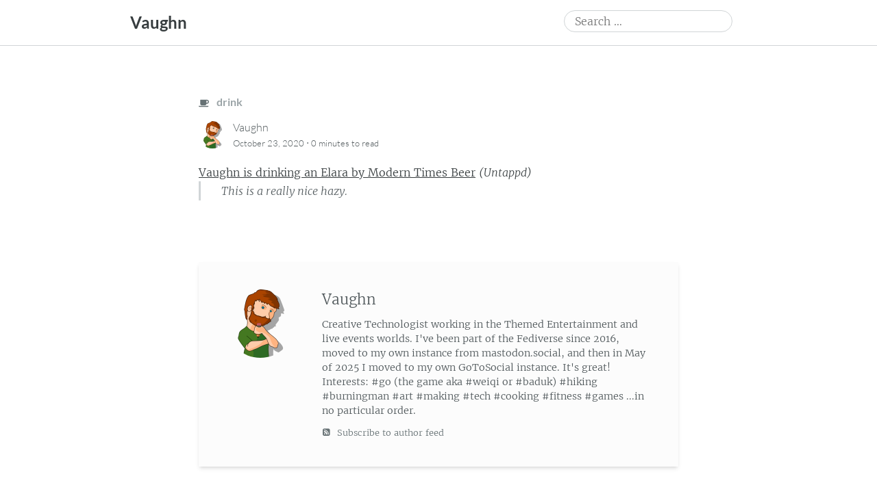

--- FILE ---
content_type: text/html; charset=UTF-8
request_url: https://social.vaughnhannon.com/1192/
body_size: 16038
content:
<!DOCTYPE html>
<html lang="en-US">
<head>
	<meta charset="UTF-8" />
	<meta name="viewport" content="width=device-width" />
	<link rel="profile" href="http://microformats.org/profile/specs" />
	<link rel="profile" href="http://microformats.org/profile/hatom" />

	<title>[Drink] Vaughn is drinking an Elara by Modern&#8230; &#8211; Vaughn</title>
<meta name='robots' content='max-image-preview:large' />
<link rel='dns-prefetch' href='//www.googletagmanager.com' />
<link rel="alternate" type="application/rss+xml" title="Vaughn &raquo; Feed" href="https://social.vaughnhannon.com/feed/" />
<link rel="alternate" type="application/rss+xml" title="Vaughn &raquo; Comments Feed" href="https://social.vaughnhannon.com/comments/feed/" />
<link rel="alternate" type="application/rss+xml" title="Vaughn &raquo;  Comments Feed" href="https://social.vaughnhannon.com/1192/feed/" />
<link rel="alternate" title="oEmbed (JSON)" type="application/json+oembed" href="https://social.vaughnhannon.com/wp-json/oembed/1.0/embed?url=https%3A%2F%2Fsocial.vaughnhannon.com%2F1192%2F" />
<link rel="alternate" title="oEmbed (XML)" type="text/xml+oembed" href="https://social.vaughnhannon.com/wp-json/oembed/1.0/embed?url=https%3A%2F%2Fsocial.vaughnhannon.com%2F1192%2F&#038;format=xml" />
<style id='wp-img-auto-sizes-contain-inline-css' type='text/css'>
img:is([sizes=auto i],[sizes^="auto," i]){contain-intrinsic-size:3000px 1500px}
/*# sourceURL=wp-img-auto-sizes-contain-inline-css */
</style>
<style id='wp-emoji-styles-inline-css' type='text/css'>

	img.wp-smiley, img.emoji {
		display: inline !important;
		border: none !important;
		box-shadow: none !important;
		height: 1em !important;
		width: 1em !important;
		margin: 0 0.07em !important;
		vertical-align: -0.1em !important;
		background: none !important;
		padding: 0 !important;
	}
/*# sourceURL=wp-emoji-styles-inline-css */
</style>
<style id='wp-block-library-inline-css' type='text/css'>
:root{--wp-block-synced-color:#7a00df;--wp-block-synced-color--rgb:122,0,223;--wp-bound-block-color:var(--wp-block-synced-color);--wp-editor-canvas-background:#ddd;--wp-admin-theme-color:#007cba;--wp-admin-theme-color--rgb:0,124,186;--wp-admin-theme-color-darker-10:#006ba1;--wp-admin-theme-color-darker-10--rgb:0,107,160.5;--wp-admin-theme-color-darker-20:#005a87;--wp-admin-theme-color-darker-20--rgb:0,90,135;--wp-admin-border-width-focus:2px}@media (min-resolution:192dpi){:root{--wp-admin-border-width-focus:1.5px}}.wp-element-button{cursor:pointer}:root .has-very-light-gray-background-color{background-color:#eee}:root .has-very-dark-gray-background-color{background-color:#313131}:root .has-very-light-gray-color{color:#eee}:root .has-very-dark-gray-color{color:#313131}:root .has-vivid-green-cyan-to-vivid-cyan-blue-gradient-background{background:linear-gradient(135deg,#00d084,#0693e3)}:root .has-purple-crush-gradient-background{background:linear-gradient(135deg,#34e2e4,#4721fb 50%,#ab1dfe)}:root .has-hazy-dawn-gradient-background{background:linear-gradient(135deg,#faaca8,#dad0ec)}:root .has-subdued-olive-gradient-background{background:linear-gradient(135deg,#fafae1,#67a671)}:root .has-atomic-cream-gradient-background{background:linear-gradient(135deg,#fdd79a,#004a59)}:root .has-nightshade-gradient-background{background:linear-gradient(135deg,#330968,#31cdcf)}:root .has-midnight-gradient-background{background:linear-gradient(135deg,#020381,#2874fc)}:root{--wp--preset--font-size--normal:16px;--wp--preset--font-size--huge:42px}.has-regular-font-size{font-size:1em}.has-larger-font-size{font-size:2.625em}.has-normal-font-size{font-size:var(--wp--preset--font-size--normal)}.has-huge-font-size{font-size:var(--wp--preset--font-size--huge)}.has-text-align-center{text-align:center}.has-text-align-left{text-align:left}.has-text-align-right{text-align:right}.has-fit-text{white-space:nowrap!important}#end-resizable-editor-section{display:none}.aligncenter{clear:both}.items-justified-left{justify-content:flex-start}.items-justified-center{justify-content:center}.items-justified-right{justify-content:flex-end}.items-justified-space-between{justify-content:space-between}.screen-reader-text{border:0;clip-path:inset(50%);height:1px;margin:-1px;overflow:hidden;padding:0;position:absolute;width:1px;word-wrap:normal!important}.screen-reader-text:focus{background-color:#ddd;clip-path:none;color:#444;display:block;font-size:1em;height:auto;left:5px;line-height:normal;padding:15px 23px 14px;text-decoration:none;top:5px;width:auto;z-index:100000}html :where(.has-border-color){border-style:solid}html :where([style*=border-top-color]){border-top-style:solid}html :where([style*=border-right-color]){border-right-style:solid}html :where([style*=border-bottom-color]){border-bottom-style:solid}html :where([style*=border-left-color]){border-left-style:solid}html :where([style*=border-width]){border-style:solid}html :where([style*=border-top-width]){border-top-style:solid}html :where([style*=border-right-width]){border-right-style:solid}html :where([style*=border-bottom-width]){border-bottom-style:solid}html :where([style*=border-left-width]){border-left-style:solid}html :where(img[class*=wp-image-]){height:auto;max-width:100%}:where(figure){margin:0 0 1em}html :where(.is-position-sticky){--wp-admin--admin-bar--position-offset:var(--wp-admin--admin-bar--height,0px)}@media screen and (max-width:600px){html :where(.is-position-sticky){--wp-admin--admin-bar--position-offset:0px}}

/*# sourceURL=wp-block-library-inline-css */
</style><style id='wp-block-paragraph-inline-css' type='text/css'>
.is-small-text{font-size:.875em}.is-regular-text{font-size:1em}.is-large-text{font-size:2.25em}.is-larger-text{font-size:3em}.has-drop-cap:not(:focus):first-letter{float:left;font-size:8.4em;font-style:normal;font-weight:100;line-height:.68;margin:.05em .1em 0 0;text-transform:uppercase}body.rtl .has-drop-cap:not(:focus):first-letter{float:none;margin-left:.1em}p.has-drop-cap.has-background{overflow:hidden}:root :where(p.has-background){padding:1.25em 2.375em}:where(p.has-text-color:not(.has-link-color)) a{color:inherit}p.has-text-align-left[style*="writing-mode:vertical-lr"],p.has-text-align-right[style*="writing-mode:vertical-rl"]{rotate:180deg}
/*# sourceURL=https://social.vaughnhannon.com/wp-includes/blocks/paragraph/style.min.css */
</style>
<style id='activitypub-follow-me-style-inline-css' type='text/css'>
body.modal-open{overflow:hidden}.activitypub-modal__overlay{align-items:center;background-color:rgba(0,0,0,.5);bottom:0;color:initial;display:flex;justify-content:center;left:0;padding:1rem;position:fixed;right:0;top:0;z-index:100000}.activitypub-modal__overlay.compact{align-items:flex-start;background-color:transparent;bottom:auto;justify-content:flex-start;left:auto;padding:0;position:absolute;right:auto;top:auto;z-index:100}.activitypub-modal__overlay[hidden]{display:none}.activitypub-modal__frame{animation:activitypub-modal-appear .2s ease-out;background-color:var(--wp--preset--color--white,#fff);border-radius:8px;box-shadow:0 5px 15px rgba(0,0,0,.3);display:flex;flex-direction:column;max-height:calc(100vh - 2rem);max-width:660px;overflow:hidden;width:100%}.compact .activitypub-modal__frame{box-shadow:0 2px 8px rgba(0,0,0,.1);max-height:300px;max-width:-moz-min-content;max-width:min-content;min-width:250px;width:auto}.activitypub-modal__header{align-items:center;border-bottom:1px solid var(--wp--preset--color--light-gray,#f0f0f0);display:flex;flex-shrink:0;justify-content:space-between;padding:2rem 2rem 1.5rem}.compact .activitypub-modal__header{display:none}.activitypub-modal__header .activitypub-modal__close{align-items:center;border:none;cursor:pointer;display:flex;justify-content:center;padding:.5rem;width:auto}.activitypub-modal__header .activitypub-modal__close:active{border:none;padding:.5rem}.activitypub-modal__title{font-size:130%;font-weight:600;line-height:1.4;margin:0!important}.activitypub-modal__content{overflow-y:auto}@keyframes activitypub-modal-appear{0%{opacity:0;transform:translateY(20px)}to{opacity:1;transform:translateY(0)}}.activitypub-follow-me-block-wrapper{display:block;margin:1rem 0;position:relative}.activitypub-follow-me-block-wrapper .activitypub-profile{padding:1rem 0}.activitypub-follow-me-block-wrapper .activitypub-profile__body{display:flex;flex-wrap:wrap}.activitypub-follow-me-block-wrapper .activitypub-profile__avatar{border-radius:50%;height:75px;margin-right:1rem;-o-object-fit:cover;object-fit:cover;width:75px}.activitypub-follow-me-block-wrapper .activitypub-profile__content{align-items:center;display:flex;flex:1;flex-wrap:wrap;justify-content:space-between;min-width:0}.activitypub-follow-me-block-wrapper .activitypub-profile__info{display:block;flex:1;min-width:0}.activitypub-follow-me-block-wrapper .activitypub-profile__name{font-size:1.25em;overflow:hidden;text-overflow:ellipsis;white-space:nowrap}.activitypub-follow-me-block-wrapper .activitypub-profile__handle,.activitypub-follow-me-block-wrapper .activitypub-profile__name{color:inherit;line-height:1.2;overflow:hidden;text-overflow:ellipsis;white-space:nowrap}.activitypub-follow-me-block-wrapper .activitypub-profile div.wp-block-button{align-items:center;display:flex;margin:0 0 0 1rem}.activitypub-follow-me-block-wrapper .activitypub-profile .wp-block-button__link{margin:0}.activitypub-follow-me-block-wrapper .activitypub-profile .is-small{font-size:.8rem;padding:.25rem .5rem}.activitypub-follow-me-block-wrapper .activitypub-profile .is-compact{font-size:.9rem;padding:.4rem .8rem}.activitypub-follow-me-block-wrapper:not(.is-style-button-only):not(.is-style-profile) .activitypub-profile__bio,.activitypub-follow-me-block-wrapper:not(.is-style-button-only):not(.is-style-profile) .activitypub-profile__stats{display:none}.activitypub-follow-me-block-wrapper.is-style-button-only .activitypub-profile{padding:0}.activitypub-follow-me-block-wrapper.is-style-button-only .activitypub-profile__body{display:block;padding:0}.activitypub-follow-me-block-wrapper.is-style-button-only .activitypub-profile__content{display:inline}.activitypub-follow-me-block-wrapper.is-style-button-only div.wp-block-button{display:inline-block;margin:0}.activitypub-follow-me-block-wrapper.is-style-button-only .activitypub-profile__avatar,.activitypub-follow-me-block-wrapper.is-style-button-only .activitypub-profile__bio,.activitypub-follow-me-block-wrapper.is-style-button-only .activitypub-profile__handle,.activitypub-follow-me-block-wrapper.is-style-button-only .activitypub-profile__name,.activitypub-follow-me-block-wrapper.is-style-button-only .activitypub-profile__stats{display:none}.activitypub-follow-me-block-wrapper.is-style-button-only div.wp-block-button.has-custom-width{display:block;max-width:none}.activitypub-follow-me-block-wrapper.is-style-button-only div.wp-block-button.has-custom-width .wp-block-button__link{justify-content:center;width:100%}.activitypub-follow-me-block-wrapper.is-style-button-only div.wp-block-button__width-25{width:calc(25% - var(--wp--style--block-gap, .5em)*.75)}.activitypub-follow-me-block-wrapper.is-style-button-only div.wp-block-button__width-50{width:calc(50% - var(--wp--style--block-gap, .5em)*.5)}.activitypub-follow-me-block-wrapper.is-style-button-only div.wp-block-button__width-75{width:calc(75% - var(--wp--style--block-gap, .5em)*.25)}.activitypub-follow-me-block-wrapper.is-style-button-only div.wp-block-button__width-100{width:100%}.activitypub-follow-me-block-wrapper.is-style-profile{border-radius:8px;box-shadow:0 2px 8px rgba(0,0,0,.1);overflow:hidden}.activitypub-follow-me-block-wrapper.is-style-profile .activitypub-profile,.activitypub-follow-me-block-wrapper.is-style-profile.has-background .activitypub-profile{padding:0}.activitypub-follow-me-block-wrapper.is-style-profile .activitypub-profile__header{background-color:#ccc;background-position:50%;background-size:cover;height:120px;width:100%}.activitypub-follow-me-block-wrapper.is-style-profile .activitypub-profile__body{padding:1rem}.activitypub-follow-me-block-wrapper.is-style-profile .activitypub-profile__avatar{height:64px;width:64px}.activitypub-follow-me-block-wrapper.is-style-profile .activitypub-profile__content{flex:1;min-width:0}.activitypub-follow-me-block-wrapper.is-style-profile .activitypub-profile__name{margin-bottom:.25rem}.activitypub-follow-me-block-wrapper.is-style-profile .activitypub-profile__bio{font-size:90%;line-height:1.4;margin-top:16px;width:100%}.activitypub-follow-me-block-wrapper.is-style-profile .activitypub-profile__bio p{margin:0 0 .5rem}.activitypub-follow-me-block-wrapper.is-style-profile .activitypub-profile__bio p:last-child{margin-bottom:0}.activitypub-follow-me-block-wrapper.is-style-profile .activitypub-profile__stats{display:flex;font-size:.9em;gap:16px;margin-top:1rem;width:100%}.activitypub-follow-me-block-wrapper.has-background .activitypub-profile,.activitypub-follow-me-block-wrapper.has-border .activitypub-profile{padding-left:1rem;padding-right:1rem}.activitypub-dialog__section{border-bottom:1px solid var(--wp--preset--color--light-gray,#f0f0f0);padding:1.5rem 2rem}.activitypub-dialog__section:last-child{border-bottom:none;padding-bottom:2rem}.activitypub-dialog__section h4{font-size:110%;margin-bottom:.5rem;margin-top:0}.activitypub-dialog__description{color:inherit;font-size:95%;margin-bottom:1rem}.activitypub-dialog__button-group{display:flex;margin-bottom:.5rem;width:100%}.activitypub-dialog__button-group input[type]{border:1px solid var(--wp--preset--color--gray,#e2e4e7);border-radius:4px 0 0 4px;flex:1;line-height:1;margin:0}.activitypub-dialog__button-group input[type]::-moz-placeholder{opacity:.5}.activitypub-dialog__button-group input[type]::placeholder{opacity:.5}.activitypub-dialog__button-group input[type][aria-invalid=true]{border-color:var(--wp--preset--color--vivid-red)}.activitypub-dialog__button-group button{border-radius:0 4px 4px 0!important;margin-left:-1px!important;min-width:22.5%;width:auto}.activitypub-dialog__error{color:var(--wp--preset--color--vivid-red);font-size:90%;margin-top:.5rem}

/*# sourceURL=https://social.vaughnhannon.com/wp-content/plugins/activitypub/build/follow-me/style-index.css */
</style>
<style id='global-styles-inline-css' type='text/css'>
:root{--wp--preset--aspect-ratio--square: 1;--wp--preset--aspect-ratio--4-3: 4/3;--wp--preset--aspect-ratio--3-4: 3/4;--wp--preset--aspect-ratio--3-2: 3/2;--wp--preset--aspect-ratio--2-3: 2/3;--wp--preset--aspect-ratio--16-9: 16/9;--wp--preset--aspect-ratio--9-16: 9/16;--wp--preset--color--black: #000000;--wp--preset--color--cyan-bluish-gray: #abb8c3;--wp--preset--color--white: #fff;--wp--preset--color--pale-pink: #f78da7;--wp--preset--color--vivid-red: #cf2e2e;--wp--preset--color--luminous-vivid-orange: #ff6900;--wp--preset--color--luminous-vivid-amber: #fcb900;--wp--preset--color--light-green-cyan: #7bdcb5;--wp--preset--color--vivid-green-cyan: #00d084;--wp--preset--color--pale-cyan-blue: #8ed1fc;--wp--preset--color--vivid-cyan-blue: #0693e3;--wp--preset--color--vivid-purple: #9b51e0;--wp--preset--color--blue: #0073aa;--wp--preset--color--lighter-blue: #229fd8;--wp--preset--color--blue-jeans: #5bc0eb;--wp--preset--color--orioles-orange: #fa5b0f;--wp--preset--color--usc-gold: #ffcc00;--wp--preset--color--gargoyle-gas: #fde74c;--wp--preset--color--yellow: #fff9c0;--wp--preset--color--android-green: #9bc53d;--wp--preset--color--very-light-gray: #eee;--wp--preset--color--very-dark-gray: #444;--wp--preset--gradient--vivid-cyan-blue-to-vivid-purple: linear-gradient(135deg,rgb(6,147,227) 0%,rgb(155,81,224) 100%);--wp--preset--gradient--light-green-cyan-to-vivid-green-cyan: linear-gradient(135deg,rgb(122,220,180) 0%,rgb(0,208,130) 100%);--wp--preset--gradient--luminous-vivid-amber-to-luminous-vivid-orange: linear-gradient(135deg,rgb(252,185,0) 0%,rgb(255,105,0) 100%);--wp--preset--gradient--luminous-vivid-orange-to-vivid-red: linear-gradient(135deg,rgb(255,105,0) 0%,rgb(207,46,46) 100%);--wp--preset--gradient--very-light-gray-to-cyan-bluish-gray: linear-gradient(135deg,rgb(238,238,238) 0%,rgb(169,184,195) 100%);--wp--preset--gradient--cool-to-warm-spectrum: linear-gradient(135deg,rgb(74,234,220) 0%,rgb(151,120,209) 20%,rgb(207,42,186) 40%,rgb(238,44,130) 60%,rgb(251,105,98) 80%,rgb(254,248,76) 100%);--wp--preset--gradient--blush-light-purple: linear-gradient(135deg,rgb(255,206,236) 0%,rgb(152,150,240) 100%);--wp--preset--gradient--blush-bordeaux: linear-gradient(135deg,rgb(254,205,165) 0%,rgb(254,45,45) 50%,rgb(107,0,62) 100%);--wp--preset--gradient--luminous-dusk: linear-gradient(135deg,rgb(255,203,112) 0%,rgb(199,81,192) 50%,rgb(65,88,208) 100%);--wp--preset--gradient--pale-ocean: linear-gradient(135deg,rgb(255,245,203) 0%,rgb(182,227,212) 50%,rgb(51,167,181) 100%);--wp--preset--gradient--electric-grass: linear-gradient(135deg,rgb(202,248,128) 0%,rgb(113,206,126) 100%);--wp--preset--gradient--midnight: linear-gradient(135deg,rgb(2,3,129) 0%,rgb(40,116,252) 100%);--wp--preset--font-size--small: 13px;--wp--preset--font-size--medium: 20px;--wp--preset--font-size--large: 36px;--wp--preset--font-size--x-large: 42px;--wp--preset--spacing--20: 0.44rem;--wp--preset--spacing--30: 0.67rem;--wp--preset--spacing--40: 1rem;--wp--preset--spacing--50: 1.5rem;--wp--preset--spacing--60: 2.25rem;--wp--preset--spacing--70: 3.38rem;--wp--preset--spacing--80: 5.06rem;--wp--preset--shadow--natural: 6px 6px 9px rgba(0, 0, 0, 0.2);--wp--preset--shadow--deep: 12px 12px 50px rgba(0, 0, 0, 0.4);--wp--preset--shadow--sharp: 6px 6px 0px rgba(0, 0, 0, 0.2);--wp--preset--shadow--outlined: 6px 6px 0px -3px rgb(255, 255, 255), 6px 6px rgb(0, 0, 0);--wp--preset--shadow--crisp: 6px 6px 0px rgb(0, 0, 0);}:where(.is-layout-flex){gap: 0.5em;}:where(.is-layout-grid){gap: 0.5em;}body .is-layout-flex{display: flex;}.is-layout-flex{flex-wrap: wrap;align-items: center;}.is-layout-flex > :is(*, div){margin: 0;}body .is-layout-grid{display: grid;}.is-layout-grid > :is(*, div){margin: 0;}:where(.wp-block-columns.is-layout-flex){gap: 2em;}:where(.wp-block-columns.is-layout-grid){gap: 2em;}:where(.wp-block-post-template.is-layout-flex){gap: 1.25em;}:where(.wp-block-post-template.is-layout-grid){gap: 1.25em;}.has-black-color{color: var(--wp--preset--color--black) !important;}.has-cyan-bluish-gray-color{color: var(--wp--preset--color--cyan-bluish-gray) !important;}.has-white-color{color: var(--wp--preset--color--white) !important;}.has-pale-pink-color{color: var(--wp--preset--color--pale-pink) !important;}.has-vivid-red-color{color: var(--wp--preset--color--vivid-red) !important;}.has-luminous-vivid-orange-color{color: var(--wp--preset--color--luminous-vivid-orange) !important;}.has-luminous-vivid-amber-color{color: var(--wp--preset--color--luminous-vivid-amber) !important;}.has-light-green-cyan-color{color: var(--wp--preset--color--light-green-cyan) !important;}.has-vivid-green-cyan-color{color: var(--wp--preset--color--vivid-green-cyan) !important;}.has-pale-cyan-blue-color{color: var(--wp--preset--color--pale-cyan-blue) !important;}.has-vivid-cyan-blue-color{color: var(--wp--preset--color--vivid-cyan-blue) !important;}.has-vivid-purple-color{color: var(--wp--preset--color--vivid-purple) !important;}.has-black-background-color{background-color: var(--wp--preset--color--black) !important;}.has-cyan-bluish-gray-background-color{background-color: var(--wp--preset--color--cyan-bluish-gray) !important;}.has-white-background-color{background-color: var(--wp--preset--color--white) !important;}.has-pale-pink-background-color{background-color: var(--wp--preset--color--pale-pink) !important;}.has-vivid-red-background-color{background-color: var(--wp--preset--color--vivid-red) !important;}.has-luminous-vivid-orange-background-color{background-color: var(--wp--preset--color--luminous-vivid-orange) !important;}.has-luminous-vivid-amber-background-color{background-color: var(--wp--preset--color--luminous-vivid-amber) !important;}.has-light-green-cyan-background-color{background-color: var(--wp--preset--color--light-green-cyan) !important;}.has-vivid-green-cyan-background-color{background-color: var(--wp--preset--color--vivid-green-cyan) !important;}.has-pale-cyan-blue-background-color{background-color: var(--wp--preset--color--pale-cyan-blue) !important;}.has-vivid-cyan-blue-background-color{background-color: var(--wp--preset--color--vivid-cyan-blue) !important;}.has-vivid-purple-background-color{background-color: var(--wp--preset--color--vivid-purple) !important;}.has-black-border-color{border-color: var(--wp--preset--color--black) !important;}.has-cyan-bluish-gray-border-color{border-color: var(--wp--preset--color--cyan-bluish-gray) !important;}.has-white-border-color{border-color: var(--wp--preset--color--white) !important;}.has-pale-pink-border-color{border-color: var(--wp--preset--color--pale-pink) !important;}.has-vivid-red-border-color{border-color: var(--wp--preset--color--vivid-red) !important;}.has-luminous-vivid-orange-border-color{border-color: var(--wp--preset--color--luminous-vivid-orange) !important;}.has-luminous-vivid-amber-border-color{border-color: var(--wp--preset--color--luminous-vivid-amber) !important;}.has-light-green-cyan-border-color{border-color: var(--wp--preset--color--light-green-cyan) !important;}.has-vivid-green-cyan-border-color{border-color: var(--wp--preset--color--vivid-green-cyan) !important;}.has-pale-cyan-blue-border-color{border-color: var(--wp--preset--color--pale-cyan-blue) !important;}.has-vivid-cyan-blue-border-color{border-color: var(--wp--preset--color--vivid-cyan-blue) !important;}.has-vivid-purple-border-color{border-color: var(--wp--preset--color--vivid-purple) !important;}.has-vivid-cyan-blue-to-vivid-purple-gradient-background{background: var(--wp--preset--gradient--vivid-cyan-blue-to-vivid-purple) !important;}.has-light-green-cyan-to-vivid-green-cyan-gradient-background{background: var(--wp--preset--gradient--light-green-cyan-to-vivid-green-cyan) !important;}.has-luminous-vivid-amber-to-luminous-vivid-orange-gradient-background{background: var(--wp--preset--gradient--luminous-vivid-amber-to-luminous-vivid-orange) !important;}.has-luminous-vivid-orange-to-vivid-red-gradient-background{background: var(--wp--preset--gradient--luminous-vivid-orange-to-vivid-red) !important;}.has-very-light-gray-to-cyan-bluish-gray-gradient-background{background: var(--wp--preset--gradient--very-light-gray-to-cyan-bluish-gray) !important;}.has-cool-to-warm-spectrum-gradient-background{background: var(--wp--preset--gradient--cool-to-warm-spectrum) !important;}.has-blush-light-purple-gradient-background{background: var(--wp--preset--gradient--blush-light-purple) !important;}.has-blush-bordeaux-gradient-background{background: var(--wp--preset--gradient--blush-bordeaux) !important;}.has-luminous-dusk-gradient-background{background: var(--wp--preset--gradient--luminous-dusk) !important;}.has-pale-ocean-gradient-background{background: var(--wp--preset--gradient--pale-ocean) !important;}.has-electric-grass-gradient-background{background: var(--wp--preset--gradient--electric-grass) !important;}.has-midnight-gradient-background{background: var(--wp--preset--gradient--midnight) !important;}.has-small-font-size{font-size: var(--wp--preset--font-size--small) !important;}.has-medium-font-size{font-size: var(--wp--preset--font-size--medium) !important;}.has-large-font-size{font-size: var(--wp--preset--font-size--large) !important;}.has-x-large-font-size{font-size: var(--wp--preset--font-size--x-large) !important;}
/*# sourceURL=global-styles-inline-css */
</style>

<style id='classic-theme-styles-inline-css' type='text/css'>
/*! This file is auto-generated */
.wp-block-button__link{color:#fff;background-color:#32373c;border-radius:9999px;box-shadow:none;text-decoration:none;padding:calc(.667em + 2px) calc(1.333em + 2px);font-size:1.125em}.wp-block-file__button{background:#32373c;color:#fff;text-decoration:none}
/*# sourceURL=/wp-includes/css/classic-themes.min.css */
</style>
<link rel='stylesheet' id='webmention-css' href='https://social.vaughnhannon.com/wp-content/plugins/webmention/assets/css/webmention.css?ver=5.6.2' type='text/css' media='all' />
<link rel='stylesheet' id='indieweb-css' href='https://social.vaughnhannon.com/wp-content/plugins/indieweb/static/css/indieweb.css?ver=5.0.0' type='text/css' media='all' />
<link rel='stylesheet' id='simple-location-css' href='https://social.vaughnhannon.com/wp-content/plugins/simple-location/css/location.min.css?ver=5.0.23' type='text/css' media='all' />
<link rel='stylesheet' id='dashicons-css' href='https://social.vaughnhannon.com/wp-includes/css/dashicons.min.css?ver=6.9' type='text/css' media='all' />
<link rel='stylesheet' id='autonomie-style-css' href='https://social.vaughnhannon.com/wp-content/themes/autonomie-master/style.css?ver=6.9' type='text/css' media='all' />
<style id='autonomie-style-inline-css' type='text/css'>
.page-banner {
					background: linear-gradient(rgba(0, 0, 0, 0), rgba(0, 0, 0, 0.1), rgba(0, 0, 0, 0.7)), url(https://social.vaughnhannon.com/wp-content/uploads/2022/11/cropped-IMG_20200624_163038-scaled-1.jpg) no-repeat center center scroll;
				}

/*# sourceURL=autonomie-style-inline-css */
</style>
<link rel='stylesheet' id='autonomie-print-style-css' href='https://social.vaughnhannon.com/wp-content/themes/autonomie-master/assets/css/print.css?ver=1.0.0' type='text/css' media='print' />
<link rel='stylesheet' id='autonomie-narrow-style-css' href='https://social.vaughnhannon.com/wp-content/themes/autonomie-master/assets/css/narrow-width.css?ver=1.0.0' type='text/css' media='(max-width: 800px)' />
<link rel='stylesheet' id='autonomie-default-style-css' href='https://social.vaughnhannon.com/wp-content/themes/autonomie-master/assets/css/default-width.css?ver=1.0.0' type='text/css' media='(min-width: 800px)' />
<link rel='stylesheet' id='autonomie-wide-style-css' href='https://social.vaughnhannon.com/wp-content/themes/autonomie-master/assets/css/wide-width.css?ver=1.0.0' type='text/css' media='(min-width: 1000px)' />

<!-- Google tag (gtag.js) snippet added by Site Kit -->
<!-- Google Analytics snippet added by Site Kit -->
<script src="https://www.googletagmanager.com/gtag/js?id=G-M46Q629MFZ" id="google_gtagjs-js" async></script>
<script id="google_gtagjs-js-after">
window.dataLayer = window.dataLayer || [];function gtag(){dataLayer.push(arguments);}
gtag("set","linker",{"domains":["social.vaughnhannon.com"]});
gtag("js", new Date());
gtag("set", "developer_id.dZTNiMT", true);
gtag("config", "G-M46Q629MFZ");
//# sourceURL=google_gtagjs-js-after
</script>
<link rel="https://api.w.org/" href="https://social.vaughnhannon.com/wp-json/" /><link rel="alternate" title="JSON" type="application/json" href="https://social.vaughnhannon.com/wp-json/wp/v2/posts/1192" /><link rel="EditURI" type="application/rsd+xml" title="RSD" href="https://social.vaughnhannon.com/xmlrpc.php?rsd" />
<meta name="generator" content="WordPress 6.9" />
<link rel="canonical" href="https://social.vaughnhannon.com/1192/" />
<link rel='shortlink' href='https://social.vaughnhannon.com/?p=1192' />
<meta name="generator" content="Site Kit by Google 1.170.0" /><meta property="fediverse:creator" name="fediverse:creator" content="vaughn@social.vaughnhannon.com" />
<link rel="pingback" href="https://social.vaughnhannon.com/xmlrpc.php" />
<meta name="supported-color-schemes" content="light dark">
<link rel="alternate" type="application/rss+xml" title="Vaughn &raquo; beer Tag Feed" href="https://social.vaughnhannon.com/tag/beer/feed/" />
<link rel="alternate" type="application/rss+xml" title="Vaughn &raquo; Drinkies Category Feed" href="https://social.vaughnhannon.com/category/drinkies/feed/" />
<link rel="alternate" type="application/rss+xml" title="Vaughn &raquo; hazy ipa Tag Feed" href="https://social.vaughnhannon.com/tag/hazy-ipa/feed/" />
<link rel="alternate" type="application/rss+xml" title="Vaughn &raquo; modern times Tag Feed" href="https://social.vaughnhannon.com/tag/modern-times/feed/" />
<link rel="alternate" type="application/rss+xml" title="Vaughn &raquo; Posts by Vaughn Feed" href="https://social.vaughnhannon.com/author/vaughn/feed/" />
<link rel="alternate" type="application/rss+xml" title="Vaughn &raquo; Status Post-Type Feed" href="https://social.vaughnhannon.com/type/status/feed/" />

<link rel="alternate" title="ActivityPub (JSON)" type="application/activity+json" href="https://social.vaughnhannon.com/1192/" />
<link rel="alternate" type="application/atom+xml" href="https://social.vaughnhannon.com/?feed=atom" />
<a rel="me" href="https://goto.socialyeti.club/@vaughnhannon"></a>
<link rel="micropub_media" href="https://social.vaughnhannon.com/wp-json/micropub/1.0/media" />
<link rel="micropub" href="https://social.vaughnhannon.com/wp-json/micropub/1.0/endpoint" />
<link rel="webmention" href="https://social.vaughnhannon.com/wp-json/webmention/1.0/endpoint" />
		<style type="text/css" id="wp-custom-css">
			/* Basic ListenBrainz Widget Styling */
.listenbrainz-widget {
    border: 0px solid #ddd;
    padding: 0px;
    border-radius: 5px;
    /*background-color: #f9f9f9;*/
}

.listenbrainz-widget h3 {
    border-bottom: 1px solid #eee;
    padding-bottom: 5px;
    margin-top: 0;
    font-size: 1.1em;
}

#listenbrainz-current-listen {
    margin-bottom: 20px;
    font-style: bold;
    line-height: 1.4;
}

#listenbrainz-recent-listens {
    list-style-type: none;
    padding-left: 0;
	  line-height: 1;
}

#listenbrainz-recent-listens li {
    margin-bottom: 5px;
    font-size: 0.95em;
    line-height: 1.3;
}		</style>
		</head>

<body class="wp-singular post-template-default single single-post postid-1192 single-format-status wp-embed-responsive wp-theme-autonomie-master multi-column single-author custom-header" itemscope="" itemtype="https://schema.org/BlogPosting" itemref="site-publisher" itemid="https://social.vaughnhannon.com/1192/">

<div id="page">
	<div class="skip-link screen-reader-text"><a href="#content" title="Skip to content">Skip to content</a></div>
		<header id="site-header" class="site-header">
		<div class="site-branding">
						<div id="site-title">
				<a href="https://social.vaughnhannon.com/" title="Vaughn" rel="home">
				Vaughn				</a>
			</div>

			<form itemprop="potentialAction" itemscope itemtype="https://schema.org/SearchAction" role="search" method="get" class="search-form" action="https://social.vaughnhannon.com/">
				<label>
					<span class="screen-reader-text">Search for:</span>
					<input type="search" enterkeyhint="search" itemprop="query-input" class="search-field" placeholder="Search &hellip;" value="" name="s" />
				</label>
				<input type="submit" class="search-submit" value="Search" />
			<meta itemprop="target" content="https://social.vaughnhannon.com/?s={s} "/></form>		</div>

		<nav id="site-navigation" class="site-navigation">
			<button class="menu-toggle" aria-controls="site-navigation" aria-expanded="false">Primary Menu</button>

					</nav><!-- #site-navigation -->

			</header><!-- #site-header -->

			<main id="primary" class="h-entry hentry">

			
				
<aside id="post-1192" class="post-1192 post type-post status-publish format-status category-drinkies tag-beer tag-hazy-ipa tag-modern-times post_format-post-format-status kind-drink">
		<header class="entry-header">
		<div class="entry-header-wrapper">
						<div class="entry-meta post-format">
				<a class="kind kind-drink" href="https://social.vaughnhannon.com/kind/drink/"><span class="svg-icon svg-drink" aria-label="Drink" title="Drink" style="display: inline-block; max-height: 1rem; margin-right: 0.5rem"><span aria-hidden="true"><svg xmlns="http://www.w3.org/2000/svg" viewBox="0 0 640 512"><path d="M192 384h192c53 0 96-43 96-96h32c70.6 0 128-57.4 128-128S582.6 32 512 32H120c-13.3 0-24 10.7-24 24v232c0 53 43 96 96 96zM512 96c35.3 0 64 28.7 64 64s-28.7 64-64 64h-32V96h32zm47.7 384H48.3c-47.6 0-61-64-36-64h583.3c25 0 11.8 64-35.9 64z"/></svg></span></span> drink</a>			</div>
			
			
						<div class="entry-meta">
				<address class="byline">
				<span class="author p-author vcard hcard h-card" itemprop="author" itemscope itemtype="https://schema.org/Person">
					<img alt='User Avatar of Vaughn' src='https://secure.gravatar.com/avatar/6be5ee6fe543e8a8c2609930d5910bca0e6a183342017763ed890c3c6292a555?s=40&#038;d=mm&#038;r=g' srcset='https://secure.gravatar.com/avatar/6be5ee6fe543e8a8c2609930d5910bca0e6a183342017763ed890c3c6292a555?s=80&#038;d=mm&#038;r=g 2x' class='avatar avatar-40 photo u-photo' height='40' width='40'  itemprop="image" loading="lazy" decoding='async'/>
					<a class="url uid u-url u-uid fn p-name" href="http://social.vaughnhannon.com" title="View all posts by Vaughn" rel="author">
						<span itemprop="name">Vaughn</span>
					</a>
					<link itemprop="url" href="http://social.vaughnhannon.com" />
				</span>
			</address> <span class="sep"> · </span> <a href="https://social.vaughnhannon.com/1192/" title="18:46" rel="bookmark" class="url u-url" itemprop="mainEntityOfPage"><time class="entry-date published dt-published" datetime="2020-10-23T18:46:00-07:00" itemprop="datePublished">October 23, 2020</time></a> <span class="sep"> · </span> <span class="entry-duration"><time datetime="PT0M" class="dt-duration" itemprop="timeRequired">0 minutes</time> to read</span>			</div>
					</div>
	</header><!-- .entry-header -->

	<div class="entry-reaction">
<section class="response h-food p-drank">
<header>
<a href="https://untappd.com/user/Veeyawn/checkin/956736100" class="p-name u-url">Vaughn is drinking an Elara by Modern Times Beer</a> <em>(<span class="p-publication">Untappd</span>)</em></header>
<blockquote class="e-summary">This is a really nice hazy.</blockquote></section>
</div>
			<div class="entry-content e-content p-summary entry-title p-name" itemprop="name headline description articleBody">
					</div><!-- .entry-content -->
	
		<footer class="entry-footer entry-meta">
		<address class="author p-author vcard hcard h-card" itemprop="author" itemscope="" itemtype="https://schema.org/Person">
	<img alt='User Avatar of Vaughn' src='https://secure.gravatar.com/avatar/6be5ee6fe543e8a8c2609930d5910bca0e6a183342017763ed890c3c6292a555?s=100&#038;d=mm&#038;r=g' srcset='https://secure.gravatar.com/avatar/6be5ee6fe543e8a8c2609930d5910bca0e6a183342017763ed890c3c6292a555?s=200&#038;d=mm&#038;r=g 2x' class='avatar avatar-100 photo u-photo' height='100' width='100'  itemprop="image" loading="lazy" decoding='async'/>	<a class="url uid u-url u-uid fn p-name" href="http://social.vaughnhannon.com">
		<span itemprop="name">Vaughn</span>
	</a>
	<div class="note e-note" itemprop="description">Creative Technologist working in the Themed Entertainment and live events worlds. I've been part of the Fediverse since 2016, moved to my own instance from mastodon.social, and then in May of 2025 I moved to my own GoToSocial instance. It's great!

Interests:
#go (the game aka #weiqi or #baduk)
#hiking
#burningman
#art
#making
#tech
#cooking
#fitness
#games

...in no particular order.</div>
	<a class="subscribe" href="http://social.vaughnhannon.com/feed/"><i class="openwebicons-feed"></i> Subscribe to author feed</a>
</address>
<div class="cat-links">
	Categories	<ul class="post-categories">
	<li><a href="https://social.vaughnhannon.com/category/drinkies/" rel="category tag">Drinkies</a></li></ul></div>

<div class="tag-links" itemprop="keywords">
	Tags	<ul><li><a class="p-category" href="https://social.vaughnhannon.com/tag/beer/" rel="tag">beer</a></li><li><a class="p-category" href="https://social.vaughnhannon.com/tag/hazy-ipa/" rel="tag">hazy ipa</a></li><li><a class="p-category" href="https://social.vaughnhannon.com/tag/modern-times/" rel="tag">modern times</a></li></ul></div>
		Syndication Links<ul class="relsyn"><li><a aria-label="x" class="u-syndication syn-link" href="https://twitter.com/vaughnhannon/status/1319812514440503297" rel="syndication"> <span class="syndication-link-icon svg-x" style="display: inline-block; max-width: 1rem; margin: 2px;" aria-hidden="true" aria-label="X" title="X" ><svg role="img" viewBox="0 0 24 24" xmlns="http://www.w3.org/2000/svg"><title>X</title><path d="M18.901 1.153h3.68l-8.04 9.19L24 22.846h-7.406l-5.8-7.584-6.638 7.584H.474l8.6-9.83L0 1.154h7.594l5.243 6.932ZM17.61 20.644h2.039L6.486 3.24H4.298Z"/></svg></span>X</a></li><li><a aria-label="brid.gy" class="u-syndication syn-link" href="https://brid.gy/publish/mastodon" rel="syndication"> websitebrid.gy</a></li><li><a aria-label="brid.gy" class="u-syndication syn-link" href="https://fed.brid.gy" rel="syndication"> websitebrid.gy</a></li></ul>
			</footer><!-- #entry-meta -->
</aside><!-- #post-1192 -->

					<div id="comments">
	
	
	
	
	<indie-action do="reply" with="https://social.vaughnhannon.com/1192/">	<div id="respond" class="comment-respond">
		<h3 id="reply-title" class="comment-reply-title">Leave a Reply <small><a rel="nofollow" id="cancel-comment-reply-link" href="/1192/#respond" style="display:none;">Cancel reply</a></small></h3><form action="https://social.vaughnhannon.com/wp-comments-post.php" method="post" id="commentform" class="comment-form"><p class="comment-notes"><span id="email-notes">Your email address will not be published.</span> <span class="required-field-message">Required fields are marked <span class="required">*</span></span></p><p class="comment-form-comment"><label for="comment">Comment <span class="required">*</span></label> <textarea enterkeyhint="next" id="comment" name="comment" cols="45" rows="8" maxlength="65525" required></textarea></p><p class="comment-form-author"><label for="author">Name <span class="required">*</span></label> <input autocomplete="nickname name" enterkeyhint="next"  id="author" name="author" type="text" value="" size="30" maxlength="245" autocomplete="name" required /></p>
<p class="comment-form-email"><label for="email">Email <span class="required">*</span></label> <input autocomplete="email" inputmode="email" enterkeyhint="next"  id="email" name="email" type="email" value="" size="30" maxlength="100" aria-describedby="email-notes" autocomplete="email" required /></p>
<p class="comment-form-url"><label for="url">Website</label> <input autocomplete="url" inputmode="url" enterkeyhint="send"  id="url" name="url" type="url" value="" size="30" maxlength="200" autocomplete="url" /></p>
<p class="form-submit"><input name="submit" type="submit" id="submit" class="submit" value="Post Comment" /> <input type='hidden' name='comment_post_ID' value='1192' id='comment_post_ID' />
<input type='hidden' name='comment_parent' id='comment_parent' value='0' />
</p><p style="display: none;"><input type="hidden" id="akismet_comment_nonce" name="akismet_comment_nonce" value="4b30529902" /></p><p style="display: none !important;" class="akismet-fields-container" data-prefix="ak_"><label>&#916;<textarea name="ak_hp_textarea" cols="45" rows="8" maxlength="100"></textarea></label><input type="hidden" id="ak_js_1" name="ak_js" value="218"/><script>document.getElementById( "ak_js_1" ).setAttribute( "value", ( new Date() ).getTime() );</script></p></form>	</div><!-- #respond -->
	</indie-action><form id="webmention-form" action="https://social.vaughnhannon.com/wp-json/webmention/1.0/endpoint" method="post">
	<p id="webmention-source-description">
		To respond on your own website, enter the URL of your response which should contain a link to this post's permalink URL. Your response will then appear (possibly after moderation) on this page. Want to update or remove your response? Update or delete your post and re-enter your post's URL again. (<a href="https://indieweb.org/webmention">Find out more about Webmentions.</a>)	</p>
	<p>
		<label for="webmention-source">URL/Permalink of your article</label>
		<input id="webmention-source" class="webmention-source" type="url" autocomplete="url" required pattern="^https?:\/\/(.*)" name="source" aria-describedby="webmention-source-description" />
	</p>
	<p>
		<input id="webmention-submit" class="wp-element-button" type="submit" name="submit" value="Ping me!" />
	</p>
	<input id="webmention-format" type="hidden" name="format" value="html" />
	<input id="webmention-target" type="hidden" name="target" value="https://social.vaughnhannon.com/1192/" />
</form>

</div><!-- #comments -->

			
			</main><!-- #content -->

							
	<footer id="colophon">
			<div id="sidebar">
		
		<div id="secondary" class="widget-area" role="complementary">
			<aside id="block-20" class="widget widget_block"><div
	class="activitypub-follow-me-block-wrapper wp-block-activitypub-follow-me" id="activitypub-follow-me-block-1" data-wp-interactive="activitypub/follow-me" data-wp-init="callbacks.initButtonStyles"	data-wp-context='{"backgroundColor":"","blockId":"activitypub-follow-me-block-1","buttonStyle":[],"copyButtonText":"Copy","errorMessage":"","isError":false,"isLoading":false,"modal":{"isOpen":false},"remoteProfile":"","userId":3,"webfinger":"@vaughn@social.vaughnhannon.com"}'>
	<div class="activitypub-profile p-author h-card">
		
		<div class="activitypub-profile__body">
			<img
				class="activitypub-profile__avatar u-photo"
				src="https://secure.gravatar.com/avatar/6be5ee6fe543e8a8c2609930d5910bca0e6a183342017763ed890c3c6292a555?s=120&#038;d=mm&#038;r=g"
				alt="Vaughn"
			/>

			<div class="activitypub-profile__content">
				<div class="activitypub-profile__info">
					<div class="activitypub-profile__name p-name">Vaughn</div>
										<div class="activitypub-profile__handle p-nickname p-x-webfinger" data-wp-text="context.webfinger">@vaughn@social.vaughnhannon.com</div>
				</div>

				<div class="wp-block-button"><a aria-expanded="false" aria-controls="activitypub-follow-me-block-1-modal-title" aria-haspopup="dialog" aria-label="Follow me on the Fediverse" data-wp-bind--aria-expanded="context.modal.isOpen" data-wp-on--click="actions.toggleModal" data-wp-on-async--keydown="actions.onKeydown" role="button" tabindex="0" class="wp-element-button wp-block-button__link">Follow</a></div>
									<div class="activitypub-profile__bio p-note">
						<p>Creative Technologist working in the Themed Entertainment and live events worlds. I've been part of the Fediverse since 2016, moved to my own instance from mastodon.social, and then in May of 2025 I moved to my own GoToSocial instance. I use Wordpress with ActivityPub (this) as my primary posting space.</p>
<p>Interests:<br />
#go (the game aka #weiqi or #baduk)<br />
#hiking<br />
#burningman<br />
#art<br />
#making<br />
#tech<br />
#cooking<br />
#fitness<br />
#games</p>
<p>...in no particular order.</p>
					</div>
				
				<div class="activitypub-profile__stats">
											<div>
							<strong>1,527</strong> posts						</div>
																<div>
							<strong>6</strong> followers						</div>
									</div>
			</div>
		</div>
	</div>

	
		<div
			class="activitypub-modal__overlay"
			data-wp-bind--hidden="!context.modal.isOpen"
			data-wp-watch="callbacks.handleModalEffects"
			role="dialog"
			aria-modal="true"
			hidden
		>
			<div class="activitypub-modal__frame">
									<div class="activitypub-modal__header">
						<h2
							class="activitypub-modal__title"
															id="activitypub-follow-me-block-1-modal-title"
													>Follow Vaughn</h2>
						<button
							type="button"
							class="activitypub-modal__close wp-element-button wp-block-button__link"
							data-wp-on--click="actions.closeModal"
							aria-label="Close dialog"
						>
							<svg fill="currentColor" width="24" height="24" viewBox="0 0 24 24" xmlns="http://www.w3.org/2000/svg" aria-hidden="true" focusable="false">
								<path d="M13 11.8l6.1-6.3-1-1-6.1 6.2-6.1-6.2-1 1 6.1 6.3-6.5 6.7 1 1 6.5-6.6 6.5 6.6 1-1z"></path>
							</svg>
						</button>
					</div>
								<div class="activitypub-modal__content">
					<div class="activitypub-dialog__section">
	<h4>My Profile</h4>
	<div class="activitypub-dialog__description">
		Copy and paste my profile into the search field of your favorite fediverse app or server.	</div>
	<div class="activitypub-dialog__button-group">
		<label for="activitypub-follow-me-block-1-profile-handle" class="screen-reader-text">
			My Fediverse handle		</label>
		<input
			aria-readonly="true"
			id="activitypub-follow-me-block-1-profile-handle"
			readonly
			tabindex="-1"
			type="text"
			value="@vaughn@social.vaughnhannon.com"
		/>
		<button
			aria-label="Copy handle to clipboard"
			class="wp-element-button wp-block-button__link"
			data-wp-on--click="actions.copyToClipboard"
			type="button"
		>
			<span data-wp-text="context.copyButtonText">Copy</span>
		</button>
	</div>
</div>
<div class="activitypub-dialog__section">
	<h4>Your Profile</h4>
	<div class="activitypub-dialog__description">
		Or, if you know your own profile, we can start things that way!	</div>
	<div class="activitypub-dialog__button-group">
		<label for="activitypub-follow-me-block-1-remote-profile" class="screen-reader-text">
			Your Fediverse profile		</label>
		<input aria-invalid="false" value=""
			data-wp-bind--aria-invalid="context.isError"
			data-wp-bind--value="context.remoteProfile"
			data-wp-on--input="actions.updateRemoteProfile"
			data-wp-on--keydown="actions.handleKeyDown"
			id="activitypub-follow-me-block-1-remote-profile"
			placeholder="@username@example.com"
			type="text"
		/>
		<button
			aria-label="Follow"
			class="wp-element-button wp-block-button__link"
			data-wp-bind--disabled="context.isLoading"
			data-wp-on--click="actions.submitRemoteProfile"
			type="button"
		>
			<span data-wp-bind--hidden="context.isLoading">Follow</span>
			<span hidden data-wp-bind--hidden="!context.isLoading">Loading&hellip;</span>
		</button>
	</div>
	<div hidden
		class="activitypub-dialog__error"
		data-wp-bind--hidden="!context.isError"
		data-wp-text="context.errorMessage"
	></div>
</div>
				</div>
			</div>
		</div>
		</div>
</aside><aside id="kind_post_widget-19" class="widget kind_post_widget"><h2 class="widget-title">What I&#8217;m Playing</h2><div id="kind-posts"><ul><li><a class="" href="https://social.vaughnhannon.com/297233-2/">Synth Riders</a> - <time class="" datetime="2024-10-09T21:54:04-07:00">October 9, 2024</time></li><li><a class="" href="https://social.vaughnhannon.com/228954-2/">Soulmask</a> - <time class="" datetime="2024-06-09T10:03:36-07:00">June 9, 2024</time></li><li><a class="" href="https://social.vaughnhannon.com/205688-2/">Walkabout Mini Golf</a> - <time class="" datetime="2024-05-03T15:53:00-07:00">May 3, 2024</time></li><li><a class="" href="https://social.vaughnhannon.com/196335-2/">SUPERHOT VR</a> - <time class="" datetime="2024-04-25T10:48:43-07:00">April 25, 2024</time></li><li><a class="" href="https://social.vaughnhannon.com/2567-2/">Zombies, run!</a> - <time class="" datetime="2023-05-23T15:46:11-07:00">May 23, 2023</time></li></ul></div></aside><aside id="kind_post_widget-25" class="widget kind_post_widget"><h2 class="widget-title">What I Like</h2><div id="kind-posts"><ul><li><a class="" href="https://social.vaughnhannon.com/305592-2/">Loops by Pixelfed • Public beta (hopefully) launching in 10 hours - Lemmy.World</a> - <time class="" datetime="2024-10-21T17:51:50-07:00">October 21, 2024</time></li><li><a class="" href="https://social.vaughnhannon.com/301810-2/">Science and Shit</a> - <time class="" datetime="2024-10-16T14:23:37-07:00">October 16, 2024</time></li><li><a class="" href="https://social.vaughnhannon.com/301714-2/">Pluralistic: You should be using an RSS reader (16 Oct 2024)</a> - <time class="" datetime="2024-10-16T11:49:00-07:00">October 16, 2024</time></li><li><a class="" href="https://social.vaughnhannon.com/301709-2/">Dead letters</a> - <time class="" datetime="2024-10-16T11:47:19-07:00">October 16, 2024</time></li><li><a class="" href="https://social.vaughnhannon.com/21390-2/">lashman shared a post</a> - <time class="" datetime="2023-11-26T11:22:14-08:00">November 26, 2023</time></li></ul></div></aside>		</div><!-- #secondary .widget-area -->

				<div id="tertiary" class="widget-area" role="complementary">
			<aside id="block-25" class="widget widget_block"><div class="listenbrainz-widget">
    
    <div id="listenbrainz-current-listen">Loading...</div>

    <h3>Recently Heard:</h3>
    <ul id="listenbrainz-recent-listens">
        <li>Loading...</li>
    </ul>
    <p><a href="https://listenbrainz.org/user/veeyawn/" target="_blank">Follow me on ListenBrainz</a></p>
</div>

<script>
    document.addEventListener('DOMContentLoaded', function() {
        const username = "veeyawn";
        const apiUrl = `https://api.listenbrainz.org/1/user/${username}/listens?count=6`;

        fetch(apiUrl)
            .then(response => response.json())
            .then(data => {
                const listens = data.payload.listens;

                if (!listens || listens.length === 0) {
                    document.getElementById('listenbrainz-current-listen').innerHTML = "No recent listens found.";
                    document.getElementById('listenbrainz-recent-listens').innerHTML = "";
                    return;
                }

                // 1. Display Current/Most Recent Listen
                const currentListen = listens[0];
                const isPlaying = currentListen.listened_at === 0; // ListenBrainz uses 0 for 'now playing'
                const currentListenElement = document.getElementById('listenbrainz-current-listen');
                
                const currentTrackInfo = `
                    ${isPlaying ? '<strong>🎧 Now Playing:</strong>' : '<strong>Recently Played:</strong>'}
                    <br>
                    ${currentListen.track_metadata.track_name}
                    <br> by 
                    ${currentListen.track_metadata.artist_name}
                `;
                currentListenElement.innerHTML = currentTrackInfo;
                
                // 2. Display Last 5 Tracks (including the current one if applicable)
                const recentListensElement = document.getElementById('listenbrainz-recent-listens');
                recentListensElement.innerHTML = ''; // Clear the 'Loading...'

                // Take the first 5 tracks
                const tracksToShow = listens.slice(0, 5); 

                tracksToShow.forEach((listen, index) => {
                    // Skip the 'now playing' track if it's the first one, otherwise show it in the list
                    // You can adjust this logic, but keeping 5 total is simple.
                    
                    const track = listen.track_metadata.track_name;
                    const artist = listen.track_metadata.artist_name;
                    const listItem = document.createElement('li');
                    
                    // You can decide if you want to skip the "Now Playing" track from the list or include it
                    // The below code includes it as one of the last 5.
                    
                    if (listen.listened_at === 0 && index === 0) {
                         // Skip the current listen from the 'last 5' list if it's the same as the 'now playing'
                         // For simplicity and showing 5 distinct tracks, we'll keep the top 5 from the list
                    }
                    
                    listItem.textContent = `${track} by ${artist}`;
                    recentListensElement.appendChild(listItem);
                });
                
            })
            .catch(error => {
                console.error("Error fetching ListenBrainz data:", error);
                document.getElementById('listenbrainz-current-listen').innerHTML = "Error loading music data.";
                document.getElementById('listenbrainz-recent-listens').innerHTML = "";
            });
    });
</script></aside><aside id="kind_post_widget-21" class="widget kind_post_widget"><h2 class="widget-title">Where I&#8217;ve Been</h2><div id="kind-posts"><ul><li><a class="" href="https://social.vaughnhannon.com/370080-2/">Death Valley National Park</a> - <time class="" datetime="2025-02-28T18:19:00-08:00">February 28, 2025</time></li><li><a class="" href="https://social.vaughnhannon.com/339364-2/">Wisp Resort</a> - <time class="" datetime="2024-12-26T12:41:00-05:00">December 26, 2024</time></li><li><a class="" href="https://social.vaughnhannon.com/307143-2/">Black Plague Brewing</a> - <time class="" datetime="2024-10-23T21:08:00-07:00">October 23, 2024</time></li><li><a class="" href="https://social.vaughnhannon.com/258449-2/">Narrative Coffee</a> - <time class="" datetime="2024-08-02T08:40:00-07:00">August 2, 2024</time></li><li><a class="" href="https://social.vaughnhannon.com/233864-2/">Sancho&#8217;s Tacos</a> - <time class="" datetime="2024-06-17T20:34:00-07:00">June 17, 2024</time></li></ul></div></aside>		</div><!-- #tertiary .widget-area -->
		
				<div id="quaternary" class="widget-area" role="complementary">
			<aside id="kind_post_widget-22" class="widget kind_post_widget"><h2 class="widget-title">What I&#8217;ve Read</h2><div id="kind-posts"><ul><li><a class="" href="https://social.vaughnhannon.com/787272-2/">Team Human by Douglas Rushkoff | Open Library</a> - <time class="" datetime="2025-10-14T16:36:43-07:00">October 14, 2025</time></li><li><a class="" href="https://social.vaughnhannon.com/329199-2/">The Bezzle</a> - <time class="" datetime="2024-11-18T14:20:52-08:00">November 18, 2024</time></li><li><a class="" href="https://social.vaughnhannon.com/122502-2/">A hologram for the king by Dave Eggers | Open Library</a> - <time class="" datetime="2024-02-23T15:12:09-08:00">February 23, 2024</time></li><li><a class="" href="https://social.vaughnhannon.com/red-team-blues/">Red Team Blues</a> - <time class="" datetime="2023-11-23T21:11:00+00:00">November 23, 2023</time></li><li><a class="" href="https://social.vaughnhannon.com/5910-2/">The Genesis Machine: Our Quest To Rewrite Life in the Age of Synthetic Biology</a> - <time class="" datetime="2023-10-08T12:23:29-07:00">October 8, 2023</time></li></ul></div></aside><aside id="kind_post_widget-23" class="widget kind_post_widget"><h2 class="widget-title">Bookmarks</h2><div id="kind-posts"><ul><li><a class="" href="https://social.vaughnhannon.com/planche-progression/">Planche Progression</a> - <time class="" datetime="2025-10-20T22:46:00+00:00">October 20, 2025</time></li><li><a class="" href="https://social.vaughnhannon.com/high-protein-plant-based-recipes/">High Protein Plant Based Recipes</a> - <time class="" datetime="2025-05-17T13:43:00-07:00">May 17, 2025</time></li><li><a class="" href="https://social.vaughnhannon.com/396459-2/">Plant or Meat? Either Fuels Muscle Growth Equally</a> - <time class="" datetime="2025-04-30T13:42:43-07:00">April 30, 2025</time></li><li><a class="" href="https://social.vaughnhannon.com/planche-progression-workout/">Planche progression workout</a> - <time class="" datetime="2024-12-28T11:48:00-05:00">December 28, 2024</time></li><li><a class="" href="https://social.vaughnhannon.com/vegan-myths-busted/">Vegan Myths Busted</a> - <time class="" datetime="2024-10-05T08:51:00-07:00">October 5, 2024</time></li></ul></div></aside><aside id="block-21" class="widget widget_block">
<div class="wp-block-friends-follow-me"><form method="post">
<p>Enter your blog URL to join my network. <a href="https://wpfriends.at/follow-me">Learn more</a></p>
<div><input type="text" name="friends_friend_request_url" placeholder="https://example.com/"/> <button>Follow this site</button></div></form></div>
</aside><aside id="meta-2" class="widget widget_meta"><h2 class="widget-title">Meta</h2>
		<ul>
						<li><a href="https://social.vaughnhannon.com/wp-login.php">Log in</a></li>
			<li><a href="https://social.vaughnhannon.com/feed/">Entries feed</a></li>
			<li><a href="https://social.vaughnhannon.com/comments/feed/">Comments feed</a></li>

			<li><a href="https://wordpress.org/">WordPress.org</a></li>
		</ul>

		</aside>		</div><!-- #quaternary .widget-area -->
			</div>

		<div id="site-publisher" itemprop="publisher" itemscope itemtype="https://schema.org/Organization">
			<meta itemprop="name" content="Vaughn" />
			<meta itemprop="url" content="https://social.vaughnhannon.com/" />
					</div>

		<div id="site-generator">
						This site is powered by <a href="https://wordpress.org/" rel="generator">WordPress</a> and styled with the <a href="https://notiz.blog/projects/autonomie/">Autonomie</a> theme		</div>
	</footer><!-- #colophon -->
</div><!-- #page -->

<script type="speculationrules">
{"prefetch":[{"source":"document","where":{"and":[{"href_matches":"/*"},{"not":{"href_matches":["/wp-*.php","/wp-admin/*","/wp-content/uploads/*","/wp-content/*","/wp-content/plugins/*","/wp-content/themes/autonomie-master/*","/*\\?(.+)"]}},{"not":{"selector_matches":"a[rel~=\"nofollow\"]"}},{"not":{"selector_matches":".no-prefetch, .no-prefetch a"}}]},"eagerness":"conservative"}]}
</script>
<script type="importmap" id="wp-importmap">
{"imports":{"@wordpress/interactivity":"https://social.vaughnhannon.com/wp-includes/js/dist/script-modules/interactivity/index.min.js?ver=8964710565a1d258501f"}}
</script>
<script type="module" src="https://social.vaughnhannon.com/wp-content/plugins/activitypub/build/follow-me/view.js?ver=974b52f8f70f28c62f70" id="activitypub-follow-me-view-script-module-js-module" fetchpriority="low" data-wp-router-options="{&quot;loadOnClientNavigation&quot;:true}"></script>
<link rel="modulepreload" href="https://social.vaughnhannon.com/wp-includes/js/dist/script-modules/interactivity/index.min.js?ver=8964710565a1d258501f" id="@wordpress/interactivity-js-modulepreload" fetchpriority="low">
<script type="application/json" id="wp-script-module-data-@wordpress/interactivity">
{"config":{"activitypub/follow-me":{"namespace":"activitypub/1.0","i18n":{"copy":"Copy","copied":"Copied!","emptyProfileError":"Please enter a profile URL or handle.","genericError":"An error occurred. Please try again.","invalidProfileError":"Please enter a valid profile URL or handle."}}}}
</script>
<script src="https://social.vaughnhannon.com/wp-content/plugins/panorama-block/assets/js/three.min.js?ver=1.1.1" id="threeJS-js"></script>
<script src="https://social.vaughnhannon.com/wp-content/plugins/panorama-block/assets/js/panorama.min.js?ver=1.1.1" id="panoramaJS-js"></script>
<script src="https://social.vaughnhannon.com/wp-includes/js/comment-reply.min.js?ver=6.9" id="comment-reply-js" async data-wp-strategy="async" fetchpriority="low"></script>
<script src="https://social.vaughnhannon.com/wp-content/themes/autonomie-master/assets/js/navigation.js?ver=1.0.0" id="autonomie-navigation-js"></script>
<script src="https://social.vaughnhannon.com/wp-content/themes/autonomie-master/assets/js/skip-link-focus-fix.js?ver=1.0.0" id="autonomie-skip-link-focus-fix-js"></script>
<script src="https://social.vaughnhannon.com/wp-content/themes/autonomie-master/assets/js/share.js?ver=1.0.0" id="autonomie-share-js"></script>
<script src="https://social.vaughnhannon.com/wp-content/plugins/indieweb-post-kinds/js/clone-media-fragment.js?ver=1.0" id="media-fragment-js"></script>
<script defer src="https://social.vaughnhannon.com/wp-content/plugins/akismet/_inc/akismet-frontend.js?ver=1764082109" id="akismet-frontend-js"></script>
<script src="https://social.vaughnhannon.com/wp-includes/js/dist/hooks.min.js?ver=dd5603f07f9220ed27f1" id="wp-hooks-js"></script>
<script src="https://social.vaughnhannon.com/wp-includes/js/dist/i18n.min.js?ver=c26c3dc7bed366793375" id="wp-i18n-js"></script>
<script id="wp-i18n-js-after">
wp.i18n.setLocaleData( { 'text direction\u0004ltr': [ 'ltr' ] } );
//# sourceURL=wp-i18n-js-after
</script>
<script src="https://social.vaughnhannon.com/wp-includes/js/dist/url.min.js?ver=9e178c9516d1222dc834" id="wp-url-js"></script>
<script src="https://social.vaughnhannon.com/wp-includes/js/dist/api-fetch.min.js?ver=3a4d9af2b423048b0dee" id="wp-api-fetch-js"></script>
<script id="wp-api-fetch-js-after">
wp.apiFetch.use( wp.apiFetch.createRootURLMiddleware( "https://social.vaughnhannon.com/wp-json/" ) );
wp.apiFetch.nonceMiddleware = wp.apiFetch.createNonceMiddleware( "90a15a5c60" );
wp.apiFetch.use( wp.apiFetch.nonceMiddleware );
wp.apiFetch.use( wp.apiFetch.mediaUploadMiddleware );
wp.apiFetch.nonceEndpoint = "https://social.vaughnhannon.com/wp-admin/admin-ajax.php?action=rest-nonce";
//# sourceURL=wp-api-fetch-js-after
</script>
<script id="wp-emoji-settings" type="application/json">
{"baseUrl":"https://s.w.org/images/core/emoji/17.0.2/72x72/","ext":".png","svgUrl":"https://s.w.org/images/core/emoji/17.0.2/svg/","svgExt":".svg","source":{"concatemoji":"https://social.vaughnhannon.com/wp-includes/js/wp-emoji-release.min.js?ver=6.9"}}
</script>
<script type="module">
/*! This file is auto-generated */
const a=JSON.parse(document.getElementById("wp-emoji-settings").textContent),o=(window._wpemojiSettings=a,"wpEmojiSettingsSupports"),s=["flag","emoji"];function i(e){try{var t={supportTests:e,timestamp:(new Date).valueOf()};sessionStorage.setItem(o,JSON.stringify(t))}catch(e){}}function c(e,t,n){e.clearRect(0,0,e.canvas.width,e.canvas.height),e.fillText(t,0,0);t=new Uint32Array(e.getImageData(0,0,e.canvas.width,e.canvas.height).data);e.clearRect(0,0,e.canvas.width,e.canvas.height),e.fillText(n,0,0);const a=new Uint32Array(e.getImageData(0,0,e.canvas.width,e.canvas.height).data);return t.every((e,t)=>e===a[t])}function p(e,t){e.clearRect(0,0,e.canvas.width,e.canvas.height),e.fillText(t,0,0);var n=e.getImageData(16,16,1,1);for(let e=0;e<n.data.length;e++)if(0!==n.data[e])return!1;return!0}function u(e,t,n,a){switch(t){case"flag":return n(e,"\ud83c\udff3\ufe0f\u200d\u26a7\ufe0f","\ud83c\udff3\ufe0f\u200b\u26a7\ufe0f")?!1:!n(e,"\ud83c\udde8\ud83c\uddf6","\ud83c\udde8\u200b\ud83c\uddf6")&&!n(e,"\ud83c\udff4\udb40\udc67\udb40\udc62\udb40\udc65\udb40\udc6e\udb40\udc67\udb40\udc7f","\ud83c\udff4\u200b\udb40\udc67\u200b\udb40\udc62\u200b\udb40\udc65\u200b\udb40\udc6e\u200b\udb40\udc67\u200b\udb40\udc7f");case"emoji":return!a(e,"\ud83e\u1fac8")}return!1}function f(e,t,n,a){let r;const o=(r="undefined"!=typeof WorkerGlobalScope&&self instanceof WorkerGlobalScope?new OffscreenCanvas(300,150):document.createElement("canvas")).getContext("2d",{willReadFrequently:!0}),s=(o.textBaseline="top",o.font="600 32px Arial",{});return e.forEach(e=>{s[e]=t(o,e,n,a)}),s}function r(e){var t=document.createElement("script");t.src=e,t.defer=!0,document.head.appendChild(t)}a.supports={everything:!0,everythingExceptFlag:!0},new Promise(t=>{let n=function(){try{var e=JSON.parse(sessionStorage.getItem(o));if("object"==typeof e&&"number"==typeof e.timestamp&&(new Date).valueOf()<e.timestamp+604800&&"object"==typeof e.supportTests)return e.supportTests}catch(e){}return null}();if(!n){if("undefined"!=typeof Worker&&"undefined"!=typeof OffscreenCanvas&&"undefined"!=typeof URL&&URL.createObjectURL&&"undefined"!=typeof Blob)try{var e="postMessage("+f.toString()+"("+[JSON.stringify(s),u.toString(),c.toString(),p.toString()].join(",")+"));",a=new Blob([e],{type:"text/javascript"});const r=new Worker(URL.createObjectURL(a),{name:"wpTestEmojiSupports"});return void(r.onmessage=e=>{i(n=e.data),r.terminate(),t(n)})}catch(e){}i(n=f(s,u,c,p))}t(n)}).then(e=>{for(const n in e)a.supports[n]=e[n],a.supports.everything=a.supports.everything&&a.supports[n],"flag"!==n&&(a.supports.everythingExceptFlag=a.supports.everythingExceptFlag&&a.supports[n]);var t;a.supports.everythingExceptFlag=a.supports.everythingExceptFlag&&!a.supports.flag,a.supports.everything||((t=a.source||{}).concatemoji?r(t.concatemoji):t.wpemoji&&t.twemoji&&(r(t.twemoji),r(t.wpemoji)))});
//# sourceURL=https://social.vaughnhannon.com/wp-includes/js/wp-emoji-loader.min.js
</script>

</body>
</html>

<!-- Dynamic page generated in 1.284 seconds. -->
<!-- Cached page generated by WP-Super-Cache on 2026-01-23 23:50:24 -->

<!-- Compression = gzip -->

--- FILE ---
content_type: text/css
request_url: https://social.vaughnhannon.com/wp-content/themes/autonomie-master/assets/css/narrow-width.css?ver=1.0.0
body_size: 302
content:
html{font-size:1em}#sidebar,.site-header .site-branding,.site-header .page-banner #page-description,.site-header .page-banner #page-title,.site-header .page-banner #page-meta,.site-navigation,.has-full-width-featured-image .entry-header .entry-header-wrapper>*{width:90%}.page-banner .avatar{width:80px;height:80px}.page-branding.author #page-description{font-size:1.2em}.site-header .page-banner .page-branding.author #page-title{font-size:2em}.entry-footer .author .fn,.entry-footer .author .note,.entry-footer .author .subscribe{margin-left:inherit}.entry-content p.has-background,.entry-summary p.has-background{padding:30px 5%}.alignright,.alignleft,.wp-block-image .alignright,.wp-block-image .alignleft,.wp-block-button.alignright,.wp-block-button.alignleft{float:none;clear:both;margin:1.2em auto}.entry-content>*,.entry-summary>*,.entry-content>form,.entry-content>div,.entry-header,.entry-footer,.entry-reaction,#comments,#nav-above,#nav-below,.wp-block-quote.is-style-large{max-width:90%;margin:1.2em auto;box-sizing:border-box}.entry-content>pre,.entry-content>table{max-width:100%}.entry-header .entry-title{font-size:2.5em}.site-header .page-branding{font-size:.8em}.site-header .search-field{width:100px}.page-header{width:100%}#nav-below .nav-previous{bottom:20px;z-index:1}#nav-below .nav-next{bottom:20px;z-index:1}.error404 .entry-content .widget,#sidebar #secondary,#sidebar #tertiary,#sidebar #quaternary{width:90%;clear:both}#sidebar aside{margin:50px 0}

/*# sourceMappingURL=narrow-width.css.map */

--- FILE ---
content_type: text/javascript
request_url: https://social.vaughnhannon.com/wp-content/themes/autonomie-master/assets/js/share.js?ver=1.0.0
body_size: -28
content:
( function() {
  document.getElementById('entry-share').onclick = function share() {
    if (navigator.share) {
      navigator.share(
        {
          title: document.querySelector('title').textContent,
          url: document.querySelector('link[rel="canonical"]').getAttribute('href')
        }
      );
    } else {
      var citation_options = document.getElementById('share-options');
      if (citation_options.style.display === 'none') {
        citation_options.style.display = 'block';
      } else {
        citation_options.style.display = 'none';
      }
    }
  }
})();


--- FILE ---
content_type: text/javascript
request_url: https://social.vaughnhannon.com/wp-content/themes/autonomie-master/assets/js/skip-link-focus-fix.js?ver=1.0.0
body_size: 178
content:
/**
 * skip-link-focus-fix.js
 *
 * Helps with accessibility for keyboard only users.
 *
 * Learn more: https://github.com/Automattic/_s/pull/136
 */
( function() {
  var is_webkit = navigator.userAgent.toLowerCase().indexOf( 'webkit' ) > -1,
    is_opera  = navigator.userAgent.toLowerCase().indexOf( 'opera' )  > -1,
    is_ie     = navigator.userAgent.toLowerCase().indexOf( 'msie' )   > -1;

  if ( ( is_webkit || is_opera || is_ie ) && document.getElementById && window.addEventListener ) {
    window.addEventListener( 'hashchange', function() {
      var id = location.hash.substring( 1 ),
        element;

      if ( ! ( /^[A-z0-9_-]+$/.test( id ) ) ) {
        return;
      }

      element = document.getElementById( id );

      if ( element ) {
        if ( ! ( /^(?:a|select|input|button|textarea)$/i.test( element.tagName ) ) ) {
          element.tabIndex = -1;
        }

        element.focus();
      }
    }, false );
  }
})();
